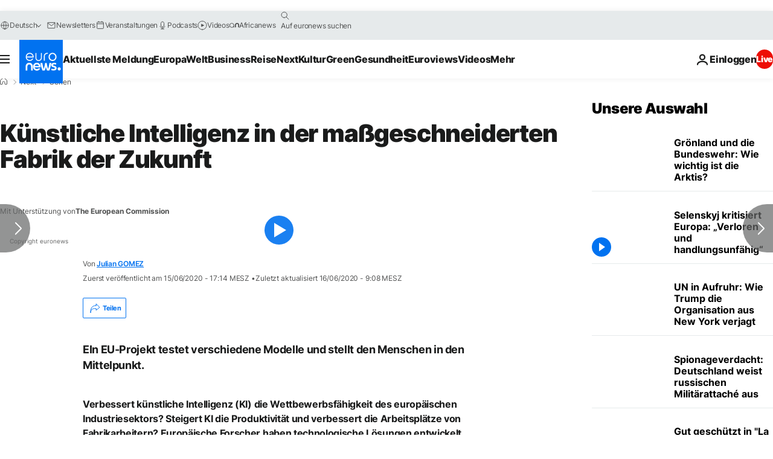

--- FILE ---
content_type: text/html; charset=utf-8
request_url: https://e.infogram.com/f2d54b4e-70f9-4e74-8707-bc049fe5a6c2?parent_url=https%3A%2F%2Fde.euronews.com%2Fnext%2F2020%2F06%2F15%2Fkunstliche-intelligenz-in-der-ma-geschneiderten-fabrik-der-zukunft&src=embed
body_size: 10478
content:
<!DOCTYPE HTML>
<html lang="en">
<head>
    <meta charset="utf-8">
    <meta http-equiv="X-UA-Compatible" content="IE=edge, Chrome=1"/>
    <meta http-equiv="x-dns-prefetch-control" content="on">
    <meta name="viewport" content="width=device-width, initial-scale=1" />
    <title>FUTURIS EP3 -  Industrial robotics - Infogram</title>
    <link rel="dns-prefetch" href="https://cdn.jifo.co">
<link rel="preconnect" href="https://cdn.jifo.co" />

    <link rel="preload" href="/api/stylesheets/300" as="style">
    <link rel="preload" as="script" href="https://cdn.jifo.co/js/dist/bundle_vendor-f95bb7bd9b764217df5f-1-webpack.js" crossorigin="anonymous"/>
    <link rel="preload" as="script" href="https://cdn.jifo.co/js/dist/embed_responsive_viewer-9b0b71c50bb5507d3f6b-1-webpack.js" crossorigin="anonymous"/>
    <link rel="stylesheet"href="https://cdn.jifo.co/css/dist/cebefb1b2b9384b3.css">
    <link rel="icon" href="https://cdn.jifo.co/js/dist/6306bc3983ca5663eccfb7dc5c99eb14.ico" type="image/x-icon">
    <link rel="canonical" href="https://infogram.com/futuris-ep3-industrial-robotics-1hzj4o7yrv9o6pw">
<style>.chart *{line-height:normal}.moveable{margin-bottom:30px!important}.capture-mode .moveable_w:last-child .moveable:last-child,.download-mode .moveable_w:last-child .moveable:last-child,.embed-mode .moveable_w:last-child .moveable:last-child,.web-mode .moveable_w:last-child .moveable:last-child{margin-bottom:0!important}.ig-separator{margin-bottom:0!important;margin-top:-30px;padding-bottom:30px;padding-top:30px}.video{padding-bottom:75%;height:0}.video iframe{border:0;width:100%;height:100%;position:absolute;top:0;left:0}.ig-items{margin:30px;padding-top:0}svg .igc-pie-center-text .igc-pie-center-text-node{font-family:'PT Sans Narrow','Arial Narrow';font-size:24px;fill:#626262;font-weight:400;font-style:normal}svg .igc-wc-node{cursor:default}.igc-treemap-node-text-name{font-family:Arial Narrow,PT Sans Narrow;font-weight:700}.igc-treemap-node-text-value{font-family:Arial Narrow,PT Sans Narrow}.edit-mode .chart-title .innertext[data-placeholder]:empty:not(:focus):before,.edit-mode .headline .innertext[data-placeholder]:empty:not(:focus):before{content:"PLEASE USE UPPERCASE TEXT IN TITLE"}svg .igc-pie-center-text .igc-pie-center-text-node{font-family:Arial Narrow,PT Sans Narrow;font-weight:700;fill:#0b4f6c;font-size:29px}.igc-sheet{margin-bottom:15px}.igc-sheets{margin-bottom:15px}.igc-sheets .igc-sheet .igc-sheet-label,.igc-sheets .igc-sheet.active .igc-sheet-label,.igc-sheets .igc-sheet:hover .igc-sheet-label{color:#1f6b8b;margin-left:5px;font-family:Arial Narrow,PT Sans Narrow!important;font-size:13px!important;font-weight:700!important}.igc-sheets .igc-sheet.active .igc-sheet-label,.igc-sheets .igc-sheet:hover .igc-sheet-label{color:rgba(31,107,139,.7)}.igc-sheets .igc-sheet .igc-sheet-ico,.igc-sheets .igc-sheet:hover .igc-sheet-ico{background:rgba(220,217,217,.3);border-color:#1f6b8b;transition:.2s}.igc-sheets .igc-sheet:hover .igc-sheet-ico{background:#dcd9d9}.igc-sheets .igc-sheet.active .igc-sheet-ico{background:#1f6b8b}.igc-sheets .igc-sheet.active .igc-sheet-ico::after,.igc-sheets .igc-sheet:hover .igc-sheet-ico::after{height:6px;width:6px;left:6px;top:6px;background:#fff}.igc-textual{background:#fff}.igc-textual-figure{font-family:Arial Narrow,PT Sans Narrow;font-size:29px;font-weight:700}.igc-textual-fact{color:#0b4f6c;font-family:Arial Narrow,PT Sans Narrow;font-size:15px;font-weight:700}.igc-textual-icon{padding-right:30px;padding-top:7px}.igc-table .igc-table-cell{font-family:Arial Narrow,PT Sans Narrow;font-size:13px;font-weight:700}.igc-table .igc-table-header{font-family:Arial Narrow,PT Sans Narrow;font-size:13px;font-weight:700;padding-left:9px}.ig-container{background:#fff}.headline{font-family:Arial Narrow,PT Sans Narrow;font-size:36px;font-weight:700;color:#fff;text-align:left;line-height:43px}.headline .innertext{background:#1f6b8b;padding:20px;width:84%;position:relative}.headline .innertext:after{content:'';position:absolute;width:100%;height:20px;left:0;bottom:-20px;background:url(https://d1m5pq7b4fzvad.cloudfront.net/300/headline.svg) no-repeat;background-size:100% 20px}.chart{background:#f3f3ef}.igc-chart.inner{padding:0!important}.chart .inner{padding:10px}.chart-title{font-family:Arial Narrow,PT Sans Narrow;font-size:29px;font-weight:400;color:#fff;text-align:left;line-height:36px;margin-bottom:0!important}.chart-title .innertext{background:#1f6b8b;padding:10px 20px 10px 20px;width:84%}.bodytext{font-family:Arial Narrow,PT Sans Narrow;font-size:15px;font-weight:400;color:#464646;text-align:left;line-height:22px}.quoted{background:#f3f3ef url(https://d1m5pq7b4fzvad.cloudfront.net/300/left.svg) 30px 33px no-repeat;background-size:27px;min-height:50px}.quotetext .innertext:after{content:'';background:url(https://d1m5pq7b4fzvad.cloudfront.net/300/right.svg) left top no-repeat;background-size:27px;display:inline-block;width:27px;height:21px;margin-left:20px}.quote{border-left:9px solid #1f6b8b;padding:30px 30px 30px 77px;font-family:Open Sans Light;font-style:italic;font-size:29px;font-weight:400;color:#1f6b8b;line-height:36px;text-align:left}.quotetitle{font-family:Arial Narrow,PT Sans Narrow;font-size:15px;font-weight:700;color:#1f6b8b;font-style:italic;text-align:right;margin-top:5px;line-height:22px}.tt_tooltip{color:#fff;font-family:Arial Narrow,PT Sans Narrow;font-size:15px;font-weight:700}.igc-legend-entry{margin-top:15px}.igc-legend{padding-top:10px;padding-bottom:0}.ig-share-button{float:left;margin-top:15px}.ig-logo{float:right;margin-bottom:30px}div[id^=table_]{background:0 0}div[id^=table_]>.inner{padding:0}.ig-separator-line{background:rgba(11,79,108,.5)}.heatmap-legend{background:rgba(243,243,239,.7)}.heatmap-label,.heatmap-legend-item{color:#0b4f6c;font-size:13px;font-weight:700;font-family:Arial Narrow,PT Sans Narrow}.igc-graph-pie-piece{stroke:rgba(243,243,239,0.7)}.tt_tooltip .tt_value{font-weight:400}.tt_tooltip .tt_body{background:#093d53}.tt_tooltip .tt_left{border-right:8px solid #093d53}.tt_tooltip .tt_right{border-left:8px solid #093d53}.ig-logo img{max-height:81px}.igc-tabs .igc-tab-active{background:#f3f3ef}.igc-tabs .igc-tab .igc-tab-content,.igc-tabs .igc-tab.icon-down:after{font-family:Arial Narrow,PT Sans Narrow;color:#0b4f6c;font-weight:700}.igc-tab-switcher,.igc-tabs .igc-tab{color:#0b4f6c}.igc-tabs.igc-tabs-dropdown .igc-tab-name{font-family:Arial Narrow,PT Sans Narrow;color:#0b4f6c}.captiontext{font-family:Arial Narrow,PT Sans Narrow;color:#0b4f6c;font-weight:700}.captiontext .innertext{line-height:1.5}.igc-table-search{color:#1f6b8b;font-size:13px;font-weight:700;font-family:Arial Narrow,PT Sans Narrow}#footer{margin-left:30px;margin-right:30px}.bodytext .innertext a,.bodytext .innertext a:visited{color:#00e}</style>


    
    <script async src="https://s.infogram.com/t.js?v3" data-report-open data-infogram-track-id="1hzj4o7yrv9o6pw" data-tag="embed"
            data-track-url="https://s.infogram.com/t2"></script>
    

    <style>
        

        @keyframes infogram-loader {
            100% {
                transform: rotate(360deg);
                -webkit-transform: rotate(360deg);
                -moz-transform: rotate(360deg);
            }
        }
        #embed-loader {
            min-width: 120px;
            min-height: 120px;
        }
        #embed-loader i {
            display: block;
            width: 40px;
            height: 40px;
            margin: 40px auto;
            padding: 0;
            border: 5px solid;
            border-top-color: transparent;
            border-left-color: transparent;
            border-radius: 50%;
            color: #A6A6A6;
            animation: infogram-loader 0.9s linear infinite;
            -webkit-animation: infogram-loader 0.9s linear infinite;
            -moz-animation: infogram-loader 0.9s linear infinite;
        }
    </style>
</head>

<body data-window-graphicID="c31aa5de-2a38-4c6d-bc73-502ab0370abf" data-window-stylesheet="300"
      data-window-__viewMode="embed" data-fonts="" data-fullscreen="off" data-aside="on"
      data-user-status="anonymous" data-password-protected="false"
      data-user-id="false" >
<div id="dialog-container"></div>
<div id="tooltip-container"></div>
<div id="middle">
    <div id="embed-loader"><i></i></div>
</div>

<script>window.infographicData={"id":136393741,"type":0,"block_id":"c31aa5de-2a38-4c6d-bc73-502ab0370abf","theme_id":300,"user_id":2253161,"team_user_id":71157,"path":"f2d54b4e-70f9-4e74-8707-bc049fe5a6c2","title":"FUTURIS EP3 -  Industrial robotics","description":"","tags":"","public":true,"publicAccess":false,"private_link_enabled":0,"thumb":"https:\u002F\u002Finfogram-thumbs-200.s3-eu-west-1.amazonaws.com\u002Fc31aa5de-2a38-4c6d-bc73-502ab0370abf.jpg","embedImageUrl":"https:\u002F\u002Finfogram.io\u002Fp\u002F01906503ffe2869ca71f4681ae5608b8.png","previewImageUrl":"https:\u002F\u002Finfogram.io\u002Fp\u002F1ecfa11c1a1e74d6792fa4eba3969ae4.png","width":550,"copyright":"","properties":{"tabs":true,"embed_button":"enabled","custom_logo":"infogram","language":"en","logoName":"Infogram logo","interlinked_charts":false,"rtl":false,"embed_button_color":"#E5E5E5","title_link":"infogram","customLinkOption":"text","publishType":0,"transparent":false,"export_settings":{"showGrid":true,"showValues":true},"whitelabel":true,"noTracking":false,"decimal_separator":".,","grouping_symbol":"none","custom_link_url":"","showChartsOnScroll":false,"pro":true},"elements":{"content":{"allowFullscreen":true,"allowToShare":true,"assets":{},"content":{"blockOrder":["c31aa5de-2a38-4c6d-bc73-502ab0370abf"],"blocks":{"c31aa5de-2a38-4c6d-bc73-502ab0370abf":{"design":{"header":{"text":""},"hideFooter":false},"entities":["a45f9cc4-f181-4825-9135-261c31be17bb","7571b32e-271a-48af-9deb-f34bfaad90fb","ecac2e4f-12ec-4145-a440-aa40a5a84713","5cf358b9-2fde-4327-98f6-ad84dde572f7"]}},"entities":{"5cf358b9-2fde-4327-98f6-ad84dde572f7":{"accessibility":{"enabled":true},"particleType":"captiontext","text":"\u003Cp style=\"text-align: center\"\u003E\u003Cspan style=\"font-family: &#34;Arial Narrow&#34;, &#34;PT Sans Narrow&#34;;font-weight: 700\"\u003EQuelle: \u003Ca href=\"https:\u002F\u002Fec.europa.eu\u002Feurostat\u002Fweb\u002Fproducts-datasets\u002Fproduct?code=nama_10_a64_e\" rel=\"nofollow noopener noreferrer\" target=\"_blank\"\u003EEurostat\u003C\u002Fa\u003E\u003C\u002Fspan\u003E\u003C\u002Fp\u003E","type":"RESPONSIVE_PARTICLE"},"7571b32e-271a-48af-9deb-f34bfaad90fb":{"accessibility":{"description":"","enabled":true,"label":"Chart"},"chart_type_nr":6,"colors":["#f89629","#de5a34","#f89629","#e7c230","#ebdf99","#196a8c","#6d8b47","#86a85c","#127eb2","#6c91a4","#009bdf","#6cc5e9","#d1d3d4"],"custom":{"axis":{"alpha":0.2,"color":"#999999","x":{"affix":true,"decimalSeparator":".","grid":false,"groupingSymbol":"none"},"y":{"affix":true,"grid":true}},"categoryLayout":"tilted","decimalSeparator":".","graphs":{"line":{"style":[{"strokeStyle":"solid","strokeWidth":2}]}},"groupingSymbol":"none","height":462,"hideOverlapValues":false,"labels":{"axis":{"x":{"tick":{"font-weight":""},"title":{"font-weight":""}},"y":{"tick":{"font-weight":""},"title":{"font-weight":""}}},"graph":{"item":{"format":{"affix":true}}},"sheetSwitch":{"tab":{"font-size":"13px"}},"tooltip":{"format":{"x":{"affix":true},"y":{"affix":true}}}},"numeric":false,"pointStrokeColor":"#FFFFFF","reverse":false,"showLabels":false,"singleColor":{"enabled":false,"value":"#bd4646"},"smooth":false,"textColor":"#0B4F6C","tooltip":{"enabled":true},"ylabel":"Tausend Personen"},"data":[[[],["2000","37,679.38 "],["2001","37,464.02"],["2002","36,816.03 "],["2003","36,138.34"],["2004","35,721.17"],["2005","35,257.98 "],["2006","35,216.57"],["2007","35,354.28 "],["2008","35,491.10 "],["2009","33,271.56 "],["2010","32,016.59 "],["2011","32,081.55 "],["2012","31,735.57 "],["2013","31,393.12 "],["2014","31,497.76"],["2015","31,652.76 "],["2016","32,032.81 "],["2017","32,583.96 "]]],"defaultColors":["#bd4646","#de5a34","#f89629","#e7c230","#ebdf99","#196a8c","#6d8b47","#86a85c","#127eb2","#6c91a4","#009bdf","#6cc5e9","#d1d3d4"],"defaultColorsHeatmap":[],"modifier":0,"sheetnames":[],"sheets_settings":[],"type":"RESPONSIVE_CHART"},"a45f9cc4-f181-4825-9135-261c31be17bb":{"accessibility":{"enabled":true},"particleType":"maintitle","text":"Anzahl der Beschäftigten* im verarbeitenden Gewerbe in EU-Ländern","type":"RESPONSIVE_PARTICLE"},"ecac2e4f-12ec-4145-a440-aa40a5a84713":{"accessibility":{"enabled":true},"particleType":"bodytext","text":"* \u003Ca href=\"https:\u002F\u002Fec.europa.eu\u002Feurostat\u002Fweb\u002Fproducts-datasets\u002Fproduct?code=tec00112\" rel=\"nofollow noopener noreferrer\" target=\"_blank\"\u003EGesamtbeschäftigung Inlandskonzept\u003C\u002Fa\u003E","type":"RESPONSIVE_PARTICLE"}}},"customFonts":{},"defaultExportSettings":{},"design":{},"designDefaults":{"block":{"background":{"color":"{{backgroundColor|#FFFFFF}}","type":"color"}},"entity":{}},"fonts":{},"footerSettings":{"backgroundOpacity":100},"gridSettings":{"columnCount":4,"rowSpacing":10,"whitespacePercent":3},"hidePageControls":false,"interactivityHint":false,"interlinkedCharts":false,"language":"en","responsive":true,"schemaVersion":23,"themeId":300,"transition":"none","tooltipProjectOptions":{"selectedOption":"default"}},"hash":"3651dd889648742d0465b1881ce3824b"},"publishedURLId":"1hzj4o7yrv9o6pw","createdAt":"2019-11-29T17:15:18.000Z","updatedAt":"2019-12-02T14:31:31.000Z","isTemplateProject":false,"previewImageHeight":935,"theme":{"title":"Euronews","usergroup":"euronews2","picture":"https:\u002F\u002Fd1m5pq7b4fzvad.cloudfront.net\u002F300\u002Flarge.png","order":0,"public":0,"width":550,"fonts":"Open+Sans:300,400,700;PT+Sans+Narrow:300,400,700","colors":["#bd4646","#de5a34","#f89629","#e7c230","#ebdf99","#196a8c","#6d8b47","#86a85c","#127eb2","#6c91a4","#009bdf","#6cc5e9","#d1d3d4"],"logocolor":"e6e6e1","logoImages":["https:\u002F\u002Fd1m5pq7b4fzvad.cloudfront.net\u002F300\u002Feuronews_logo-02-01.svg?1"],"logoUrl":"","showLogo":"custom","showEmbed":"enabled","embedButtonText":"Share","top":0,"padding":30,"spacing":30,"shrinkMargin":30,"shrinkPadding":20,"spacingElementMin":null,"spacingElementMax":null,"css":".edit-mode .headline .innertext[data-placeholder]:empty:not(:focus):before,\n.edit-mode .chart-title .innertext[data-placeholder]:empty:not(:focus):before {\n\tcontent: \"PLEASE USE UPPERCASE TEXT IN TITLE\";\n}\nsvg .igc-pie-center-text .igc-pie-center-text-node {\n\tfont-family: Arial Narrow, PT Sans Narrow;\n\tfont-weight: 700;\n\tfill: #0b4f6c;\n\tfont-size: 29px;\n}\n.igc-sheet {\n\tmargin-bottom: 15px;\n}\n.igc-sheets {\n\tmargin-bottom: 15px;\n}\n.igc-sheets .igc-sheet .igc-sheet-label,\n    .igc-sheets .igc-sheet:hover .igc-sheet-label,\n        .igc-sheets .igc-sheet.active .igc-sheet-label {\n\tcolor: #1f6b8b;\n\tmargin-left: 5px;\n\tfont-family: Arial Narrow, PT Sans Narrow !important;\n\tfont-size: 13px !important;\n\tfont-weight: 700 !important;\n}\n.igc-sheets .igc-sheet:hover .igc-sheet-label,.igc-sheets .igc-sheet.active .igc-sheet-label {\n\tcolor: rgba(31,107,139,0.7);\n}\n.igc-sheets .igc-sheet .igc-sheet-ico,\n    .igc-sheets .igc-sheet:hover .igc-sheet-ico {\n\tbackground: rgba(220,217,217,0.3);\n\tborder-color: #1f6b8b;\n\ttransition: .2s;\n}\n.igc-sheets .igc-sheet:hover .igc-sheet-ico {\n\tbackground: #dcd9d9;\n}\n.igc-sheets .igc-sheet.active .igc-sheet-ico {\n\tbackground: #1f6b8b;\n}\n.igc-sheets .igc-sheet.active .igc-sheet-ico::after,\n    .igc-sheets .igc-sheet:hover .igc-sheet-ico::after {\n\theight: 6px;\n\twidth: 6px;\n\tleft: 6px;\n\ttop: 6px;\n\tbackground: #fff;\n}\n.igc-textual {\n\tbackground: #fff;\n}\n.igc-textual-figure {\n\tfont-family: Arial Narrow, PT Sans Narrow;\n\tfont-size: 29px;\n\tfont-weight: 700;\n}\n.igc-textual-fact {\n\tcolor: #0b4f6c;\n\tfont-family: Arial Narrow, PT Sans Narrow;\n\tfont-size: 15px;\n\tfont-weight: 700;\n}\n.igc-textual-icon {\n\tpadding-right: 30px;\n\tpadding-top: 7px;\n}\n.igc-table .igc-table-cell {\n\tfont-family: Arial Narrow, PT Sans Narrow;\n\tfont-size: 13px;\n\tfont-weight: 700;\n}\n.igc-table .igc-table-header {\n\tfont-family: Arial Narrow, PT Sans Narrow;\n\tfont-size: 13px;\n\tfont-weight: 700;\n\tpadding-left: 9px;\n}\n.ig-container {\n\tbackground: #fff;\n}\n.headline {\n\tfont-family: Arial Narrow, PT Sans Narrow;\n\tfont-size: 36px;\n\tfont-weight: 700;\n\tcolor: #fff;\n\ttext-align: left;\n\tline-height: 43px;\n}\n.headline .innertext {\n\tbackground: #1f6b8b;\n\tpadding: 20px;\n\twidth: 84%;\n\tposition: relative;\n}\n.headline .innertext:after {\n\tcontent: '';\n\tposition: absolute;\n\twidth: 100%;\n\theight: 20px;\n\tleft: 0;\n\tbottom: -20px;\n\tbackground: url(https:\u002F\u002Fd1m5pq7b4fzvad.cloudfront.net\u002F300\u002Fheadline.svg) no-repeat;\n\tbackground-size: 100% 20px;\n}\n.chart {\n\tbackground: #f3f3ef;\n}\n.igc-chart.inner {\n\tpadding: 0px !important;\n}\n.chart .inner {\n\tpadding: 10px;\n}\n.chart-title {\n\tfont-family: Arial Narrow, PT Sans Narrow;\n\tfont-size: 29px;\n\tfont-weight: 400;\n\tcolor: #fff;\n\ttext-align: left;\n\tline-height: 36px;\n\tmargin-bottom: 0!important;\n}\n.chart-title .innertext {\n\tbackground: #1f6b8b;\n\tpadding: 10px 20px 10px 20px;\n\twidth: 84%;\n}\n.bodytext {\n\tfont-family: Arial Narrow, PT Sans Narrow;\n\tfont-size: 15px;\n\tfont-weight: 400;\n\tcolor: #464646;\n\ttext-align: left;\n\tline-height: 22px;\n}\n.quoted {\n\tbackground: #f3f3ef url(https:\u002F\u002Fd1m5pq7b4fzvad.cloudfront.net\u002F300\u002Fleft.svg) 30px 33px no-repeat;\n\tbackground-size: 27px;\n\tmin-height: 50px;\n}\n.quotetext .innertext:after {\n\tcontent: '';\n\tbackground: url(https:\u002F\u002Fd1m5pq7b4fzvad.cloudfront.net\u002F300\u002Fright.svg) left top no-repeat;\n\tbackground-size: 27px;\n\tdisplay: inline-block;\n\twidth: 27px;\n\theight: 21px;\n\tmargin-left: 20px;\n}\n.quote {\n\tborder-left: 9px solid #1f6b8b;\n\tpadding: 30px 30px 30px 77px;\n\tfont-family: Open Sans Light;\n\tfont-style: italic;\n\tfont-size: 29px;\n\tfont-weight: 400;\n\tcolor: #1f6b8b;\n\tline-height: 36px;\n\ttext-align: left;\n}\n.quotetitle {\n\tfont-family: Arial Narrow, PT Sans Narrow;\n\tfont-size: 15px;\n\tfont-weight: 700;\n\tcolor: #1f6b8b;\n\tfont-style: italic;\n\ttext-align: right;\n\tmargin-top: 5px;\n\tline-height: 22px;\n}\n.tt_tooltip {\n\tcolor: #fff;\n\tfont-family: Arial Narrow, PT Sans Narrow;\n\tfont-size: 15px;\n\tfont-weight: 700;\n}\n.igc-legend-entry {\n\tmargin-top: 15px;\n}\n.igc-legend {\n\tpadding-top: 10px;\n\tpadding-bottom: 0;\n}\n.ig-share-button {\n\tfloat: left;\n\tmargin-top: 15px;\n}\n.ig-logo {\n\tfloat: right;\n\tmargin-bottom: 30px;\n}\ndiv[id^=\"table_\"] {\n\tbackground: transparent;\n}\ndiv[id^=\"table_\"] \u003E .inner {\n\tpadding: 0;\n}\n.ig-separator-line {\n\tbackground: rgba(11, 79, 108, 0.5);\n}\n.heatmap-legend {\n\tbackground: rgba(243, 243, 239, 0.7);\n}\n.heatmap-legend-item,\n.heatmap-label {\n\tcolor: #0b4f6c;\n\tfont-size: 13px;\n\tfont-weight: 700;\n\tfont-family: Arial Narrow, PT Sans Narrow;\n}\n.igc-graph-pie-piece {\n\tstroke: rgba(243, 243, 239, 0.7);\n}\n.tt_tooltip .tt_value {\n\tfont-weight: 400;\n}\n.tt_tooltip .tt_body {\n\tbackground: #093d53;\n}\n.tt_tooltip .tt_left {\n\tborder-right: 8px solid #093d53;\n}\n.tt_tooltip .tt_right {\n\tborder-left: 8px solid #093d53;\n}\n.ig-logo img {\n\tmax-height: 81px;\n}\n.igc-tabs .igc-tab-active {\n\tbackground: #f3f3ef;\n}\n.igc-tabs .igc-tab .igc-tab-content,\n          .igc-tabs .igc-tab.icon-down:after {\n\tfont-family: Arial Narrow, PT Sans Narrow;\n\tcolor: #0b4f6c;\n\tfont-weight: 700;\n}\n.igc-tabs .igc-tab,\n          .igc-tab-switcher {\n\tcolor: #0b4f6c;\n}\n.igc-tabs.igc-tabs-dropdown .igc-tab-name {\n\tfont-family: Arial Narrow, PT Sans Narrow;\n\tcolor: #0b4f6c;\n}\n.captiontext {\n\tfont-family: Arial Narrow, PT Sans Narrow;\n\tcolor: #0b4f6c;\n\tfont-weight: 700;\n}\n.captiontext .innertext {\n\tline-height: 1.5;\n}\n.igc-table-search {\n\tcolor: #1f6b8b;\n\tfont-size: 13px;\n\tfont-weight: 700;\n\tfont-family: Arial Narrow, PT Sans Narrow;\n}\n","charts":{"wordcloud":{"labels":{"fontWeight":"700","fontFamily":"Arial Narrow, PT Sans Narrow"}},"treemap":{"labels":{"name":{"fontFamily":"Arial Narrow, PT Sans Narrow","fontWeight":"700"},"value":{"fontFamily":"Arial Narrow, PT Sans Narrow"}}},"table":{"cellBackground":"#fff","headerBackground":"#1f6b8b","cellColor":"#1f6b8b","headerColor":"#fff","shapeFill":"#bb4748","cell":{"font-family":"Arial Narrow, PT Sans Narrow","font-size":"13px","font-weight":"700"},"header":{"font-family":"Arial Narrow, PT Sans Narrow","font-size":"13px","font-weight":"700"}},"legend":{"color":{"label":{"active":"rgb(31, 107, 139)","hover":"rgba(31, 107, 139, 0.7)","inactive":"rgb(31, 107, 139)"},"icon":{"inactive":"rgba(11, 79, 108, 0.2)"}},"layouts":{"bottom":{"legend":{"entry":{"marginTop":"15px"},"marginTop":"10px","marginBottom":"0"}}}},"sheetSwitch":{"style":{"tab":{"font-family":"Arial Narrow, PT Sans Narrow","font-weight":400,"font-style":"normal","colors":{"dropdown":{"selectIcon":"#0b4f6c","leftSwitcherIcon":"#0b4f6c","rightSwitcherIcon":"#0b4f6c"}},"font-size":"13px","color":"#0b4f6c"}}},"gauge":{"colors":{"background":"#c0c0c0","needle":"#093d53"}},"waterfall":{"colors":"bb4748 de5a34 f89629"},"candle":{"colors":{"up":"#de5a34","down":"#bb4748"}},"barRadial":{"colors":{"background":"#c0c0c0"}},"pictorialBar":{"style":{"graph":{"item":{"value":{"font-family":"Arial Narrow, PT Sans Narrow","font-size":"36px","font-weight":700}}}},"colors":{"background":"#e8e8e8"}},"barProgress":{"colors":{"background":"#c0c0c0"}},"map":{"countryFill":"#c0c0c0","hotColor":"#bd4646","coldColor":"#cecece"},"tooltip":{"value":{"fontWeight":"400"},"container":{"color":"#fff","fontFamily":"Arial Narrow, PT Sans Narrow","fontSize":"15px","fontWeight":"700"},"body":{"background":"#093d53"},"left":{"borderRight":"8px solid #093d53"},"right":{"borderLeft":"8px solid #093d53"}},"dataPoint":{"style":{"stroke":"#f3f3ef"}},"radar":{"dataPoint":{"style":{"stroke":"#ffffff"}}}},"chartOptions":{"bar":{"axesTitleStyle":{"labelFontStyle":{"font-family":"Arial Narrow, PT Sans Narrow","font-size":13,"fill":"#0b4f6c","font-weight":700}}},"gauge":{"gaugeNeedleStyle":{"fill":"#093d53"},"gaugeFillStyle":{"stroke-width":0},"gaugeStyle":{"fill":"#c0c0c0"},"_gaugeTextOptions":{"labelFontStyle":{"font-family":"Arial Narrow, PT Sans Narrow","font-size":13,"fill":"#0b4f6c","font-weight":700}}},"datetime":{"fontStyle":{"font-family":"Arial Narrow, PT Sans Narrow","font-weight":700,"font-size":29},"dotStyle":{"fill":"#bb4748"},"fontStyleText":{"font-family":"Arial Narrow, PT Sans Narrow","font-weight":700,"font-size":15,"fill":"#0b4f6c"}},"wordcloud":{"fontStyle":{"font-family":"Arial Narrow, PT Sans Narrow","font-weight":"700"}},"hierarchy":{"cellTextWrapperOptions":{"text":{"labelFontStyle":{"font-family":"Arial Narrow, PT Sans Narrow","font-weight":"700"}}}},"pictobar":{"shapeStyleEmpty":{"fill":"#e8e8e8"},"cellTextWrapperOptions":{"text":{"labelFontStyle":{"font-family":"Arial Narrow, PT Sans Narrow","font-weight":700,"font-size":36,"fill":"#0b4f6c"}}}},"line":{"showPoints":true,"circleStyle":{"fill":"#fff"}},"area":{"showPoints":true,"circleStyle":{"fill":"#fff"}},"progress":{"backgroundInactive":{"fill":"#c0c0c0"}},"map":{"countryStroke":"#c0c0c0","countryFill":"#c0c0c0","hotColor":"#bd4646","coldColor":"#cecece"},"candle":{"colors":"bb4748 de5a34 f89629"},"waterfall":{"colors":"bb4748 de5a34 f89629"},"common":{"panelMarginY":8,"_categoryOptions":{"backgroundStyle":{"fill":"transparent"},"text":{"labelFontStyle":{"font-family":"Arial Narrow, PT Sans Narrow","font-weight":700,"font-size":13}}},"inTextStyle":{"font-family":"Arial Narrow, PT Sans Narrow","font-weight":700},"axesTitleStyle":{"labelFontStyle":{"font-family":"Arial Narrow, PT Sans Narrow","fill":"#0b4f6c","font-weight":700,"font-size":13}},"legendOptions":{},"_gridOptions":{"lineStyle":{"stroke":"#0b4f6c","stroke-dasharray":"","stroke-opacity":0.5},"baseLineStyle":{"stroke-width":1,"stroke":"#0b4f6c","stroke-dasharray":"","stroke-opacity":0.5},"marginLineStyle":{"stroke-width":1,"stroke":"#0b4f6c","stroke-dasharray":"","stroke-opacity":0.5},"fontStyle":{"font-family":"Arial Narrow, PT Sans Narrow","fill":"#0b4f6c","font-weight":700,"font-size":13}}}},"chartDefaults":{},"color":{"bg":"#fff","text":"#0b4f6c","chart":{"bg":"transparent","text":"#0b4f6c"},"element":{"bg":"transparent","text":"#0b4f6c"}},"colorPresets":[],"localFonts":{"google":[{"fontFamily":"Open Sans","fontWeights":[400,700]},{"fontFamily":"PT Sans Narrow","fontWeights":[400,700]}],"local":[{"fontFamily":"Open Sans Light","styles":[{"fontWeight":400,"fontStyle":"normal","src":["url(\"https:\u002F\u002Fthemes.jifo.co\u002F300\u002Fopensans-light.woff\") format(\"woff\")"]},{"fontWeight":400,"fontStyle":"italic","src":["url(\"https:\u002F\u002Fthemes.jifo.co\u002F300\u002Fopensans-lightitalic.woff\") format(\"woff\")"]}]}],"typekit":[]},"font":{"common":{"fontFamily":"Arial Narrow, PT Sans Narrow","fontWeight":"700","fontStyle":"normal","fontSize":"13","textAlign":"initial"},"legend":{"fontSize":"15","fontWeight":"700","fontFamily":"Arial Narrow, PT Sans Narrow"},"label":{"fontSize":13,"fontWeight":700}},"fontPresets":[],"fontFamilies":["Open Sans","PT Sans Narrow","Arial Narrow","Open Sans Light"],"footerOptions":{"common":{"borderColor":"#dadada","borderWidth":1},"copyrightNotice":{"enabled":false,"fontFamily":"PT Sans Narrow","fontSize":14,"color":"#4b4b4b","fontWeight":400,"fontStyle":"normal"},"shareButton":{"enabled":true,"background":"#e6e6e1","text":"Share","color":"#1f6b8b","fontFamily":"Roboto, Arial, sans-serif","fontSize":13,"fontWeight":400,"fontStyle":"normal","position":"left"},"logo":{"position":"right","enabled":true,"background":"#e6e6e1"}},"archived":false,"tabs":true,"zeroPaddingEmbed":false,"freelayoutContents":{"defaults":{"foregroundColor":"#0b4f6c","backgroundColor":"#fff","fontFamily":"Arial Narrow","fontSize":12,"lineHeight":1.5,"textAlign":"ALIGN_LEFT"},"fontFamilies":{"font1":"Roboto"},"fontSizes":{"extraLarge":64,"large":48,"medium":18,"small":12},"elements":{"TEXT":{"h1":{"fontSize":"36px","fontFamily":"Arial Narrow","fontWeight":700,"foregroundColor":"#fff","lineHeight":1.2},"h2":{"fontSize":"29px","fontFamily":"Arial Narrow","fontWeight":700,"foregroundColor":"#fff","lineHeight":1.2},"body":{"fontSize":"15px","fontFamily":"Arial Narrow","foregroundColor":"#464646","lineHeight":1.5},"caption":{"fontSize":"13px","fontFamily":"Arial Narrow","foregroundColor":"#0b4f6c"}},"SHAPE":{"fillColor":"#bd4646","strokeColor":"#bd4646"},"IMAGE":{"fillColor":"#bd4646"}},"colors":["#bd4646","#de5a34","#f89629","#e7c230","#ebdf99","#196a8c","#6d8b47","#86a85c","#127eb2","#6c91a4","#009bdf","#6cc5e9","#d1d3d4"]},"id":300,"thumb":"https:\u002F\u002Fs3.amazonaws.com\u002Finfogram-themes\u002F300\u002Fsmall.png","version":1,"parentId":0,"enabledResponsive":true,"enabledFreeLayout":true,"createdAt":"2016-04-22T04:54:12.000Z","updatedAt":"2024-08-19T04:04:35.000Z","created_at":"2016-04-22T04:54:12.000Z","updated_at":"2024-08-19T04:04:35.000Z"},"canUseLinks":true,"embed":"\u003Cscript id=\"infogram_0_f2d54b4e-70f9-4e74-8707-bc049fe5a6c2\" title=\"FUTURIS EP3 -  Industrial robotics\" src=\"https:\u002F\u002Fe.infogram.com\u002Fjs\u002Fdist\u002Fembed.js?GBE\" type=\"text\u002Fjavascript\"\u003E\u003C\u002Fscript\u003E","embedIframe":"\u003Ciframe src=\"https:\u002F\u002Fe.infogram.com\u002Ff2d54b4e-70f9-4e74-8707-bc049fe5a6c2?src=embed\" title=\"FUTURIS EP3 -  Industrial robotics\" width=\"550\" height=\"935\" scrolling=\"no\" frameborder=\"0\" style=\"border:none;\" allowfullscreen=\"allowfullscreen\"\u003E\u003C\u002Fiframe\u003E","embedImageResponsive":"\u003Cscript id=\"infogramimg_0_f2d54b4e-70f9-4e74-8707-bc049fe5a6c2\" title=\"FUTURIS EP3 -  Industrial robotics\" src=\"https:\u002F\u002Fe.infogram.com\u002Fjs\u002Fdist\u002Fembed.js?bk7\" type=\"text\u002Fjavascript\"\u003E\u003C\u002Fscript\u003E","embedImageIframe":"","embedAMP":"\u003Camp-iframe width=\"550\" height=\"935\" layout=\"responsive\" sandbox=\"allow-scripts allow-same-origin allow-popups\" resizable allowfullscreen frameborder=\"0\" src=\"https:\u002F\u002Fe.infogram.com\u002Ff2d54b4e-70f9-4e74-8707-bc049fe5a6c2?src=embed\"\u003E\u003Cdiv style=\"visibility: hidden\" overflow tabindex=0 role=button aria-label=\"Loading...\" placeholder\u003ELoading...\u003C\u002Fdiv\u003E\u003C\u002Famp-iframe\u003E","embedAMPImage":"\u003Camp-iframe width=\"550\" height=\"935\" layout=\"responsive\" sandbox=\"allow-scripts allow-same-origin allow-popups\" resizable allowfullscreen frameborder=\"0\" src=\"https:\u002F\u002Fe.infogram.com\u002Ff2d54b4e-70f9-4e74-8707-bc049fe5a6c2?src=embed\"\u003E\u003Cdiv style=\"visibility: hidden\" overflow tabindex=0 role=button aria-label=\"Loading...\" placeholder\u003ELoading...\u003C\u002Fdiv\u003E\u003C\u002Famp-iframe\u003E","embedWordpress":"[infogram id=\"f2d54b4e-70f9-4e74-8707-bc049fe5a6c2\" prefix=\"BuZ\" format=\"interactive\" title=\"FUTURIS EP3 -  Industrial robotics\"]","embedWordpressImage":"[infogram id=\"f2d54b4e-70f9-4e74-8707-bc049fe5a6c2\" prefix=\"urV\" format=\"image\" title=\"FUTURIS EP3 -  Industrial robotics\"]","embedAsync":"\u003Cdiv class=\"infogram-embed\" data-id=\"f2d54b4e-70f9-4e74-8707-bc049fe5a6c2\" data-type=\"interactive\" data-title=\"FUTURIS EP3 -  Industrial robotics\"\u003E\u003C\u002Fdiv\u003E\u003Cscript\u003E!function(e,n,i,s){var d=\"InfogramEmbeds\";var o=e.getElementsByTagName(n)[0];if(window[d]&&window[d].initialized)window[d].process&&window[d].process();else if(!e.getElementById(i)){var r=e.createElement(n);r.async=1,r.id=i,r.src=s,o.parentNode.insertBefore(r,o)}}(document,\"script\",\"infogram-async\",\"https:\u002F\u002Fe.infogram.com\u002Fjs\u002Fdist\u002Fembed-loader-min.js\");\u003C\u002Fscript\u003E","embedImageAsync":"\u003Cdiv class=\"infogram-embed\" data-id=\"f2d54b4e-70f9-4e74-8707-bc049fe5a6c2\" data-type=\"image\" data-title=\"FUTURIS EP3 -  Industrial robotics\"\u003E\u003C\u002Fdiv\u003E\u003Cscript\u003E!function(e,n,i,s){var d=\"InfogramEmbeds\";var o=e.getElementsByTagName(n)[0];if(window[d]&&window[d].initialized)window[d].process&&window[d].process();else if(!e.getElementById(i)){var r=e.createElement(n);r.async=1,r.id=i,r.src=s,o.parentNode.insertBefore(r,o)}}(document,\"script\",\"infogram-async\",\"https:\u002F\u002Fe.infogram.com\u002Fjs\u002Fdist\u002Fembed-loader-min.js\");\u003C\u002Fscript\u003E","indexStatus":true,"branding":{"colors":[{"template":true,"value":"#005587"},{"template":true,"value":"#ED0E05"},{"template":true,"value":"#0172F0"},{"template":true,"value":"#002E44"},{"template":true,"value":"#60BDF4"},{"template":true,"value":"#0095A3"},{"template":true,"value":"#009D2F"},{"template":true,"value":"#76C300"},{"template":true,"value":"#FF8C00"},{"template":true,"value":"#D90063"},{"template":true,"value":"#5D008D"},{"template":true,"value":"#FFBB00"}],"fonts":[{"template":true,"value":{"id":"ea818dcb-b800-494f-83dc-947f0d539e0d","name":"Open Sans Bold"}},{"template":true,"value":{"id":"65eafc9a-614d-4c3d-a581-c4bd8fe81c5a","name":"Open Sans Bold Italic"}},{"template":true,"value":{"id":"756cb376-b264-40f1-b7b1-f38ea9f26c29","name":"Open Sans ExtraBold Regular"}},{"template":true,"value":{"id":"b3201782-9927-4384-8d9f-e73cfc6688e3","name":"Open Sans ExtraBold Italic"}},{"template":true,"value":{"id":"d0b434ba-de17-4001-b28e-14e180a2b2cc","name":"Open Sans Italic"}},{"template":true,"value":{"id":"21ff975f-4f50-4adc-8260-eadbe24eb365","name":"Open Sans Light Regular"}},{"template":true,"value":{"id":"e3c373e5-0058-4ee5-a82b-7c83499ee955","name":"Open Sans Light Italic"}},{"template":true,"value":{"id":"32816e9a-5bda-4a85-8cae-ab39023df896","name":"Open Sans Regular"}},{"template":true,"value":{"id":"945debe6-c654-4f1c-90d7-bdd75ee1ff91","name":"Open Sans SemiBold Regular"}},{"template":true,"value":{"id":"78e5b8c3-9758-4835-8aef-1583c57bc65b","name":"Open Sans SemiBold Italic"}}],"webfonts":[{"id":"infogram_branding-Open Sans","familyName":"Open Sans","url":"https:\u002F\u002Fbranding.jifo.co\u002Fb8c8f06d-edd8-42d4-9b6a-2a70cb3da508_Open-Sans.css"},{"id":"infogram_branding-Open Sans ExtraBold","familyName":"Open Sans ExtraBold","url":"https:\u002F\u002Fbranding.jifo.co\u002F50836f7e-1ffb-4ef9-92b0-2aa1add17b9b_Open-Sans-ExtraBold.css"},{"id":"infogram_branding-Open Sans Light","familyName":"Open Sans Light","url":"https:\u002F\u002Fbranding.jifo.co\u002F588aa138-5227-4e54-85e6-19538dc881c7_Open-Sans-Light.css"},{"id":"infogram_branding-Open Sans SemiBold","familyName":"Open Sans SemiBold","url":"https:\u002F\u002Fbranding.jifo.co\u002F8d1cf406-a1af-4c8f-8c63-cef6802dd9a8_Open-Sans-SemiBold.css"}],"profileLogo":"https:\u002F\u002Fimages.jifo.co\u002F71157_1579597903411.png","webViewColors":["#FFFFFF","#ffffff","#fafafb","#656565","#000000"],"profilePagePublic":false,"themeId":26316,"applyThemeToAll":true,"allowToShare":false,"allowFullscreen":false,"publicDownloads":false}};</script>

<script class="app-bundle" delaysrc="https://cdn.jifo.co/js/dist/bundle_vendor-f95bb7bd9b764217df5f-1-webpack.js" crossorigin="anonymous"></script>

<script class="app-bundle" delaysrc="https://cdn.jifo.co/js/dist/embed_responsive_viewer-9b0b71c50bb5507d3f6b-1-webpack.js" crossorigin="anonymous" async></script>

<script>
    window.loadingLog = [];
    window.parent.postMessage('frameStart', '*');
    window.publicViewConfig = {"cdn":"https:\u002F\u002Fcdn.jifo.co","mapsCDN":"https:\u002F\u002Fmaps.jifo.co","assetsCDN":"https:\u002F\u002Fassets.jifo.co","env":"production","liveDataURL":"https:\u002F\u002Flive-data.jifo.co\u002F"};
    window.embedType = '';

    function initDelayedScripts() {
        var nodes = document.querySelectorAll('script[delaysrc]');
        for (var i = 0; i < nodes.length; i++) {
            var node = nodes[i];
            node.src = node.attributes.delaysrc.nodeValue;
            node.attributes.removeNamedItem('delaysrc');
        }
    }

    if ('serviceWorker' in navigator && !navigator.serviceWorker.controller) {
        navigator.serviceWorker.register('/sw.js').then(
            function (registration) {
                var worker = registration.active || registration.waiting || registration.installing;
                if (worker.state === 'activated') {
                    initDelayedScripts();
                } else {
                    worker.addEventListener('statechange', function (e) {
                        if (e.target.state === 'activated') {
                            initDelayedScripts();
                        }
                    });
                }
            },
            initDelayedScripts
        );
    } else {
        initDelayedScripts();
    }
</script>
</body>
</html>


--- FILE ---
content_type: image/svg+xml
request_url: https://static.euronews.com/website/images/vector/social-icons/social_icon_telegram.svg
body_size: -69
content:
<svg xmlns="http://www.w3.org/2000/svg" viewBox="0 0 32 32" xmlns:v="https://vecta.io/nano"><path d="M3 15.6l5.7 2.1 2.2 7.1c.1.5.7.6 1.1.3l3.2-2.6c.3-.3.8-.3 1.2 0l5.7 4.2c.4.3 1 .1 1.1-.4L27.4 6c.1-.5-.4-1-.9-.8L3 14.3c-.5.2-.5 1 0 1.3zm7.6 1l11.2-6.9c.2-.1.4.1.2.3l-9.2 8.6c-.3.3-.5.7-.6 1.1l-.3 2.3c0 .3-.5.3-.6 0l-1.2-4.2c-.1-.5.1-1 .5-1.2z" fill="#fff"/></svg>